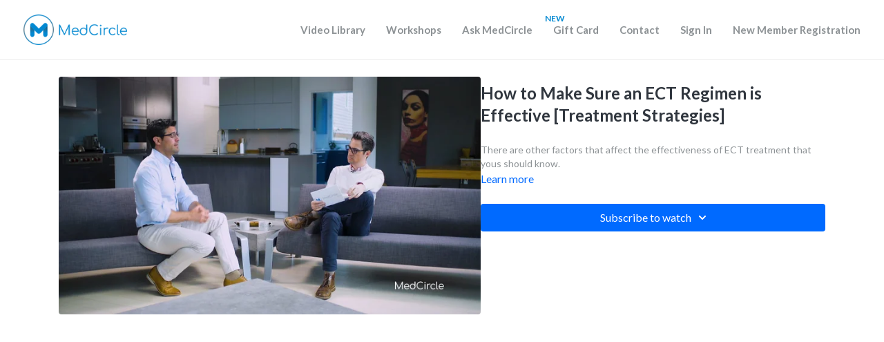

--- FILE ---
content_type: text/vnd.turbo-stream.html; charset=utf-8
request_url: https://watch.medcircle.com/programs/ect-3.turbo_stream?playlist_position=thumbnails&preview=false
body_size: -57
content:
<!DOCTYPE html><html><head><meta name="csrf-param" content="authenticity_token" />
<meta name="csrf-token" content="MQBlj-WJFr_JqMzhCGMMmkLy1txjqzHee_1b989fxvpxdiLlhVHKf6jbrIYaoOmbOMiFCJxUivZuRpBR5P0nMA" /></head><body><turbo-stream action="update" target="program_show"><template>
  <turbo-frame id="program_player">
      <turbo-frame id="program_content" src="/programs/ect-3/program_content?playlist_position=thumbnails&amp;preview=false">
</turbo-frame></turbo-frame></template></turbo-stream></body></html>